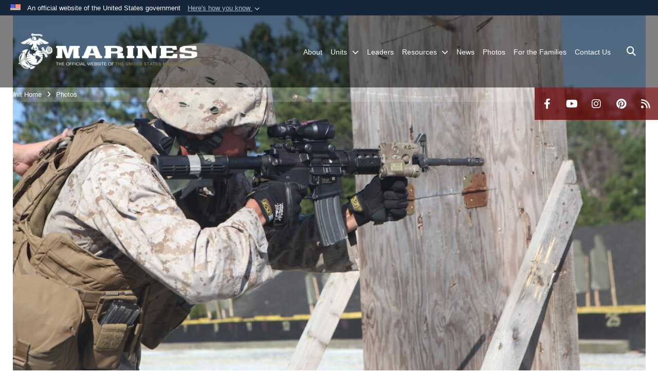

--- FILE ---
content_type: text/html; charset=utf-8
request_url: https://www.24thmeu.marines.mil/Photos/igphoto/26392/
body_size: 28868
content:
<!DOCTYPE html>
<html  lang="en-US">
<head id="Head"><meta content="text/html; charset=UTF-8" http-equiv="Content-Type" />
<meta name="REVISIT-AFTER" content="1 DAYS" />
<meta name="RATING" content="GENERAL" />
<meta name="RESOURCE-TYPE" content="DOCUMENT" />
<meta content="text/javascript" http-equiv="Content-Script-Type" />
<meta content="text/css" http-equiv="Content-Style-Type" />
<title>
	111007-M-RO494-035.JPG
</title><meta id="MetaDescription" name="description" content="A Marine with Headquarters and Service Company, 1st Battalion, 2nd Marine Regiment, currently attached to the 24th Marine Expeditionary Unit, takes part in the Special Operations Training Group’s Security Element Course Oct. 7 at Stone Bay’s..." /><meta id="MetaKeywords" name="keywords" content="photos, images, pictures" /><meta id="MetaRobots" name="robots" content="INDEX, FOLLOW" /><link href="/Resources/Shared/stylesheets/dnndefault/7.0.0/default.css?cdv=2978" type="text/css" rel="stylesheet"/><link href="/DesktopModules/PhotoDashboard/module.css?cdv=2978" type="text/css" rel="stylesheet"/><link href="/DesktopModules/ImageGallery/module.css?cdv=2978" type="text/css" rel="stylesheet"/><link href="/DesktopModules/PhotoDashboard/Layouts/HeroPane/template.css?cdv=2978" type="text/css" rel="stylesheet"/><link href="/desktopmodules/ImageGallery/Templates/MarineMIL3/template.css?cdv=2978" type="text/css" rel="stylesheet"/><link href="/Portals/_default/skins/marinestheme/skin.css?cdv=2978" type="text/css" rel="stylesheet"/><link href="/Portals/6/portal.css?cdv=2978" type="text/css" rel="stylesheet"/><link href="/DesktopModules/SharedLibrary/ValidatedPlugins/aos/aos.css?cdv=2978" type="text/css" rel="stylesheet"/><link href="/Desktopmodules/SharedLibrary/Plugins/Skin/SkipNav/css/skipnav.css?cdv=2978" type="text/css" rel="stylesheet"/><link href="/Desktopmodules/SharedLibrary/Plugins/spectrum/spectrum.css?cdv=2978" type="text/css" rel="stylesheet"/><link href="/DesktopModules/ImageGallery/UI/ig-ui-custom.min.css?cdv=2978" type="text/css" rel="stylesheet"/><link href="/Desktopmodules/SharedLibrary/ValidatedPlugins/font-awesome6/css/all.min.css?cdv=2978" type="text/css" rel="stylesheet"/><link href="/Desktopmodules/SharedLibrary/ValidatedPlugins/font-awesome6/css/v4-shims.min.css?cdv=2978" type="text/css" rel="stylesheet"/><script src="/Resources/libraries/jQuery/03_07_01/jquery.js?cdv=2978" type="text/javascript"></script><script src="/Resources/libraries/jQuery-Migrate/03_04_01/jquery-migrate.js?cdv=2978" type="text/javascript"></script><script src="/Resources/libraries/jQuery-UI/01_13_03/jquery-ui.min.js?cdv=2978" type="text/javascript"></script><meta content="https://media.defense.gov/2011/Oct/21/26392/1088/820/0/111021-M-0000B-002.jpg" name="og:image" property="og:image" /><meta name='host' content='DMA Public Web' /><meta name='contact' content='dma.WebSD@mail.mil' /><link rel="stylesheet" type="text/css" href="/DesktopModules/SharedLibrary/Controls/Banner/CSS/usa-banner.css" /><script  src="/Desktopmodules/SharedLibrary/Plugins/GoogleAnalytics/Universal-Federated-Analytics-8.7.js?agency=DOD&subagency=USMC&sitetopic=dma.web&dclink=true"  id="_fed_an_ua_tag" ></script><meta name="viewport" content="width=device-width, initial-scale=1, shrink-to-fit=no" /><meta name="viewport" content="width=device-width, initial-scale=1, shrink-to-fit=no" /><meta name="viewport" content="width=device-width, initial-scale=1, shrink-to-fit=no" /></head>
<body id="Body">

    <form method="post" action="/Photos/igphoto/26392/" id="Form" enctype="multipart/form-data">
<div class="aspNetHidden">
<input type="hidden" name="__EVENTTARGET" id="__EVENTTARGET" value="" />
<input type="hidden" name="__EVENTARGUMENT" id="__EVENTARGUMENT" value="" />
<input type="hidden" name="__VIEWSTATE" id="__VIEWSTATE" value="DX2ukiF5GafYj048QqNrxk1N7lwLul3iugZ9XYNLW9+uVJkAfEX8RVPi2BD6trCPdKL5hwfrkMY5nYk/vLEV64jxWotBpKt6/bc0JB+JDvfwdCVQOacMql4XmVMTq89Ow4n9yDc914xM7br4l6ImPk+LcGYsGzTPPVcTuFI3Pw1mJ0sr1W/31lz2qmhnSetq2dfM9kFCdJhGuh0mOFKpookQKrib13hFa/SUHhVig58rEqe9M/HhnChT46MVtQmEuFPBrGwFTOARUWLQ3mifDxnMTAJuxVtVLMFoAwSvfamDcnDn/1guau0hsMeZszdPf1H9C7XDI45or8bPhei1gnELFRvKXn0tpLWDKzeZ32gFconRsILd9kbbzV8FmU4aD5FjLz7Xz3HZ12G/IAgRqUp0C1xpxP/PA9hlTj93p201jkwyW00nkpa11747mC36Q4UeNqaR3chb+Hua+ZVye9sB9aG++qGfaU+IweyL45BtDNFL4jybN8u5shQfvDjBtmzYyy3GZ9GNViNO8TXMrmHu8Ds18GJk4jP2+iCbpKs5yduh1eLvzaNkPmppdOq9XrMJ4FwBaJbTxkrAt1GmHD8SSVT2bbbE31y/StJyZTuvi9glTpmnpktUzkllPsTdA7IQEizy7aJaDRIzeNzowiFiE/ZzTDmt5VWvV/[base64]/o+4758WBsD8IRsYEe9lSA9KOxJsxtqetAyyEBt9usZDt1dikK1TvK3zvDNmUjENPXt7zSWFWYXE7YGNv1KLoRr19TWU1PWgalzsgtDG39juPiGANvAdz8eIY0E3y2VHqexj5cUXq9SOgj6tFw94GyzQ2qRgkgsXHWQrAjXro5/JXzgc1zQW8v2FtOwQvz5w8h/9o54uvuyOefndwXkQ/U4ulK8fwauiGMgehI9nTDXWad/5HvvvZggajcTf5yE4RpQeeaOV7SWW1JfXrFqWndAP4fnmwqJs7QzCBtuvagm7iUczuc9JQ1O3OQzOV6OPHiPCsBZlBkzK3TOyumSwgDc2Vb8k84aeQnjG3xfKl/0kJ2YrQ8HNhWDrQy6QQwXWUhxN+SRfkBW4VT78sMI8zwbk2Tsoi9mYo5Nb55+jxocX54pfGSN9CI6Qa9oVFKjpuf8Bgu7fq2UQQ+uUU+XxkTTESiR2RrKmHn10fPLQFGMXnKsRQ7U0j3C8ZCc/Xe4zkpHHbF+JB+kBLIRMn39TVxpO6/Cly4Qe0i74X9/HFemgiigC3d2WqUatn39PE0bohIuzMeHMcoy6+ea/jjucQZca+Q6gB6zHnsreT4t31XmrD0t9aEEgsnFvNETKpmTTZ4pv1N84qPMNOVhnGpBvWnmZGQ+wQDK2DcLeWEEXMd9RpicAgAoF/[base64]/YVDHoyoWMc5AiYSUi+mqWNr+df7m6wA5xOhICicqF0+IkGuUEdAd5HJn5IdG/B6PpjRdr2V+fDpUYipFa7i5JBa2p5I2rv9biheCsdGOX7zu7ZN9CT/3mG4jUNfFc3CwyoepGj8s0/7oYtfPUmJCAbTLQ4OboDnlkHp3HXaMilCumLd+GNZG7wSvqHb0mbv7vtDn2vBmb1X+HyceBHj2OZkcMI5YUNnHOJoJ/g6WKF9/f8srel8agso1dLfIJ2439Pj1vGKO6Uu9AIhm5td6K1KbfX4qOlcYXmogVL23bLhOwxF9927BvYZ6han+kiScDLZv/Lg4RnQf6Jd41XWavW9aRd3yHt32MnMPx7g5vAzKXPnQspjLxuQwAO3P3cXgZAMbKPgR/[base64]/rO71P0bTjVjSn/gImow3cdeZK1pkweA/ASQ5yVr0ptVpcmlEh4gmkAqqlGPUjxlz6RM1SeSRdjj4MjEZZI+88KgO88c1RHl7laizq7G5ml5TL/rL4y+S2qlPu9BYyjNmPCqyKFmlnB8eEr1M+n5w4E9ceQtaqflIhLqLp3acR0J5UMvBj2TGhs7B8Wj/ksnirskZkNXNJEtL/TuMc+goR6IV+zACGE4usBQkGoiMHF6nJz2bsabK8oxEGs02xfMhn70gTiHgdR1biS9g4YoV0Llz3MnhhToCGfEnlfdToQH9tPUDkmk204MEQJoEo+6NiiQk0Wg/H5XTgXQ/j4A4kKP9lM8QfPDuVoxIzi6PvDEFG7iWWh5e+fLcqjamXeZa5OtUeb+gOf/RAH8sAZ/OxP3wzCM6znwcu1IFxXsGev5aR96U2ZaPlWSB0GfEo4SYJQrzIJjjBCohii79/Cm+4qVRu2rfWMcGY4CF8WWqBhe+gExgMx/H2MJTHhSYhJTs5vYwhnnQkmAj6tF1shWVRCPy7UXw26crhiMh+QRbdRehiV5njWQa1/Cqkc3m7ybq1/Jgs8VEPqbiQhA24GwLoFaitf/kIwtmSuwtWAC41NMCQWmVcAOb+ECnv7liuyQgfT3FSo+YNPo/fAzeL4rKccYQjuttQxfQSMzlCwObdxTY29C6VFFQ0UGjn3aHJJkeosvkLoIg/Li13daFzEJi0P4zd7ZUIryQ8Uea7Lhczsl9eQFohIiwSvap9ql2am4DNa+hw8BP9h09FoJas85tLmlJzIIO2tr56kQqvU6jDzkOjDVijZ5x0tTJVsa91dBuGI2hMvrIb6o7SGyR3Ql6DeBm2lIgU+z+XTCRTjlKUpAT4VdQm5PQiThu98AlgLvGk/Vb5hlhEbXgh7g8wzJGzKa4fIul6syJFGAkIm0ec6rX+3Y+iSnsYO36BvmJ/gGtXiPnBNayExnRKIdT1Lw13a/reUQerNu7wMSt1UIJ9pswMQA3P9fxVjf2PPxn0DjFW1AjuZV3KF+mFEgJgZIt51lF90kEyFm88v+WEAac4POtoZBKXMqEfRfrUhh+8bZaNBd+jCvTt3tEGg/vqrTrihFp3IVjS70y8ScV6VKezPtAo09xA3GRcGwnnxZp84KNK3+T7tGjpAJbiGBDbSgwwrv0/zdlBlNovz88BXpWPiFCDBGwx/ieIyuizyuyDXWTwcmQE0OidiPKC7W+qnCrl4bvMorB5Yhg8t9FrDJGIULOG7HXbuY4ns95za15WKEz5HLwpTYqpi4dXWMhBQP1vlUZ7BRSvMzau7qYgQLZxpnnj9hooI+IBfN//iLP4dZI1CERfijzb2jBwqwjf+B09eM/jpg+JJOqqHwTl0mvj/Rr8DNZcArXFDwCLYx20GGvBMIdSz4Kokys3bpptUuYObQiTwrMIdnNa8GAt1ajFKwvMZ8LXwz7nfO7M0wntttN2LHK8qdXVj9fZNhz6eKEpdpeR10qJVJyrbIBzKBoS0kbuSK+xpZXG2Hh6GF7LpsAksjyS+uMHxDT++R/6sVjXlMZYQsK++wFfl+cQ04MISvm1QSOf3sv9FfpAdFiTSkCj7o/FXrC+7T6PQNPS8GbFXwQKweeTbHB14joTPxmvvQJYVvd4flB3VNgXkLCW0OcrEniJw6yASt9GhWp6VhYnX0j18rw36TWR1Ixin4Xgw8fbSPx/VK3fGYI0SCv002wWsPJxU66FCSu5DnpxJsRCAUWvs/fIVYFYHqk/z9qaO6MpW+P6wGSblU0luUU+TfRgQZmfoz+HET9WIRoQAF71eeKdUwCactUyD+UItY8F9zIm+eJVxRlHoJB7LKLuMq9uF4jRcW/AqRxIwNS2kSBm9Phi+IgqW5W1yjqy3C8bQYr4WvizLT+cwMK6YnJGvh2mubxvwuaoxrNGyCXuGfSQJmF7fF18mSLfWSU88hTtLue8nC+RugH6MJrdnaTPVwaX50F6lfkkhW/Dsalgfya6E/m9sDHVbrAsgwXzGyaUvKj19BCS0f36fxcmq1eNYPw79lvqrX8gd73XpugIOcmRFQoAnd8xqgka0RcN7Z44sQK5fSWpmxlBe0hijmocMQBahU16/k2Ln5y+B27CMeYgcE5NNBaDLIM30dMEvyhJuBIFSNtl47MWR2eD1BY7SN5ILyVz7eiCgU2lnJP5SDi9BKS33MZNSZHh0kpYpY3syTasf03IqtB+QF0s6Lny8V0seOJNyCgpEyFIJwrBxZqsZoW1HUHuiQ3UpVokOk+TiDlrup0Oipz0UV/1VHosxuaQN1wi7zioIATNNDIYMgJc5gVAQGscI87PSjMF5ELqY0ZZeVYs2fRxKMGHGaw9RaOeOiPqsJ+Zde0kpKK3MOdOLAI9Q9n8AENCow5yrPPWTbAa5HZlrr6GZKxP9MV1ShuHUFfIzmdpz4rEHGH3JcxzNot/atV5Tvjg/eEVnt5rJu51im0sBwGCfYdxiKE9r4jsxdW6x6F5tk6M2Pwew7MSCnboWzQN0Vco7nmPNQt+uhXmNWLA9kd4UkRz31QCVVRYPU+nvl/FU8LsIYQaG0fbmjMZ0jwgEf6xZQq6j179pYj42QKzYNhn3CMqkSseVhPgcsYCriG4qD75XCmvNmRELmG1IV/2/NPtX7DUls6xJY5i+JLZQgoswPnkST3PmLrKt3+5wiEGJFrj4QDzzBRpCPeNf1I1hzBjXJd1y0ECK5uj0DdQ0tIY3cNH9uLHyJP6mNxIdVlJxgPEKZspG9iXNa/tVgEv3GWrFAfhb6Rdg6tBJI7nqr8feVTeVgc5r9c24jZWS7FzO0d3pcm9nrXuRUd9vJys9IIHmk52SLz0t6B0DT5tA0jqA/kYX61L4xyNQczM7ZXomEEcBlo8GgFMWEyQ7Ak+2yU/q2I4S0hTlGNdvp4mUVc0NtVZB8Pe+pq7c6DvdTWI4uWCxbHdQlWGv/yhXqah4t0o8CATStd4ok5eNeMgndgi6k31ei7AwsGPA+Xq616PAKZpgp3SWgr7bBzLlmHkXpDBaNnU6prB7VVg+ygK2M2VGAdjVeaLcHJ2n/2uS4zw7QZDoelUY0sbwjbqvObwKBZrhG7Efgno5lci9FDWMOEJ0PNDNCZZ+SbEeg6JKMIw24DLj6UaNkzVhvGXkOeLci/XgzVHQ8YytASltOIhHvkpIcJIy59S+iBX/ZA1Yo3ipcdoDxi7hvRMTXuKhnz8Qbw0ewBZqrYuRFNPFdgoXs6JKCtSjENBaaSN08/3q2FPR+VuhgWcg2de1w4SYgYY5D1MlTlZ1zPxt5ffnNfD4FcHc1ebMnBDRwqp6TlAbZE/JRHVnS0/prdjLqzwqsrpdlTQfjCP/g+v/3uBzpKn3Aold3nKlcT9Pgklz5HIDIkMaTjmOK9f0RMJX47RyPTU+S85QJ1gJy7uV67WfkhvKLFMpaatQvHN+yQi1sDlQG41RqfI5+xZn4d54Y7hITsX3XRG7Gf3NKKvxFhUGxTKnncTSO8vHCS6pf/kStOe9FM4/rYVj7F7QHXDmH+uVzncx7jsgSwAWIRBPMr8WNvl948kHgThg7/lOUrTGABA/vMeRgGhdLNIFM83sjztafn1X7NZUDg8HQXZgKQqPBrPm061NdXveUoBxpQPAL18dkcVUrZIpdnDCBIX9Yw8/2SqtAU1aUth2lf6oCv4P9I5N9R9wxdI/1xzekCB7eKOadXPR5dw5/lkQMjSDFHDnvHal0MB5++G9SxEDebF3XVzDlQW/rOvisaXwZP2H6E11pEFAZX23pivsOXF92o5mfCqZfDEb/[base64]/TPepYjMcCTG90x0NiRVILN+lgXnOw9VGwCb7APLJNiMNVBeuwBdTqDNepzLpjya62RNVAk5Ntl72arFodzitLjVbqrTUYpU4/K38RJq2MrsUSjdUatF6BSz8lxJSjcRbGHnqCQ3LUgn+3oDnWWtufILVnmna0gB0CSTSU4jWa6Z6peS1Vl234gvNzOEjr55h18UVholeq0Dlc/m3OQ5xe97XBHJ0dlIm8PaVDuZA26umKMHyBl2c7OS7hLAe9j2fflbbLyyYjLrbre5j6qKZs0zf4o08qEpKmdCY2F19E9ZFVLvX2yjbbjgmVHcubiUvPT4ODgLEIqyVaL/3dTBTH/vlho/YHQ2sjIYYuRnic7uxQoM6bKIIgGJGbzDYMUieQZVlplYl317kjwVe6j5fGATzsumWAJtA9bePsm0eXh2jNmHrIoA+Kdmo29WGXqLMZ/mL/GXiAqV6YvjqM0vqARt5Nualw/F4zS81xJ/JqGq5YjyUVuOM3IUDc/0PsAy5OIH2F1oTHd8wWdNByQmyAxaPIeKh0/m9AAj68ol0YFvNprxOn+sxCoNV8fb4bsQ1VcsG4KvD0GEnCWiWastsqZ40KGEjXjnCiIKcBYbpkAy91SNkS9u2Sgiyi8gEeqr7A1aa2QpiXFIwRkoot2ML/Yqysq/a8tZLWDar5CHwLMqYFcEz2wjpxlfqNJYyu2wZfs23kkiXyFn/ksrVxq8LAJLs1zoAU0EY7rkDuAWQSOQI/cQyiNqm4hXATSn1fkrwLuIsp0TExvxUBmz0fUGmb0AHjBU4GBBwlZmVhZpJwD/nuafP1YDw8xxgKg1R3rR5dTW4SYpdRkp4v25xpLaWgPhtNEh84IR5MCb1ofZwI3BegRcObRlz7apIfJZO1qwCbhpKyI6Z2DCvjCjknarZnIsnas4A5MVnurS5HEhURdSBLUiqUwmPLWasn4p/oL0hlYejz75/E7z743z/KUmczVN2JRtgm7dDuPb9DKLPFU4fpEIoi5FdXyQL9nYrmSgxUHoP8XEurolz/n6ox0rEnq1xu81n53ZAtcdxkd9myKDs7ilpgKUwUei/S8MMQr6m0xud05FhOoSE8nDWTuz5oKRy2vNnznC8mmyVNjTvruckwQdBJYZ6CFy8xRDjhh8AZ5gb1NEXbPVDtgl7HCqMHaL28mQuo69D+KXeg3Q/+bi5l6LaJX1sNK8NGOlCS6lePqBXhQtBob7hBi7aGYchF6LY/nS9CvZjHxOEv8Sk6Z2FnvCSsfhnuvm3kx9uoeUXiqztHWIdR+vWdiHFADaXsBTDtmKX18vO5KJTcANaGKwic8/wcs2KUkQWtHSLztuEpK4xX+NvC862ybKy73SPgPSSIXdPUdzCqdBMoxq4uLcQuI6zMB8O1hVWojp6W4dk77Yr09GBWJeir9gUsyTgFPCRtoTUstWS75mYbkZTftTCzD4DCWwTBWB2PBILjN+OL4uIzdxANv9rqjsaZExwt0khqFRw8YGNn/nJDXe24F+pJVFORwQRhQppSaniwBnBGCGytNIk0Wd3H8ybbpEUT4w4hMrz+l/t7852M5ssiDpa7Lv5KLKaqWaV2PzWe5xpE2XJ35gPbgR4eW5F3+vNIdJ+jzwgb2E1fc6XHd10OuaclTOqWO75H8NlzVbaa6HgmJioLMPEcJDU4l+rq98lqsPzjC1qCbiLGKpLPQFH+pvpsXknj+owR5/WXoT+AdVrKFaEIFddGESbzPkWeKJHid0HV9ulpvSgSOZJJ7pv3LfbWG+hM/tdmeWjM4y9EL+TpEpLh727dmFjFldrJ6ITqh0Vccm2HyNjQhqAxzwKSw4xCIP2zgGp3LG851XYwWjBnwkcUDvyacQoEuqJrx20zJlu7NS9WE1CskAlz9EghOsDLNH/IcJWqGAaoeR4bXfBUGSkA064ZOavceB6B9qt8ifyTN2oquCb+4SU26B7+fPTcbX/FshaBuQzIyCpJBfImFDO0s9xboFzAXhPcxh7dih14uYzMsvoIE3TaTY0g7zTnUppdM27Yi79UxUaSh34LzCn/[base64]/12pnAC5XLrUxUziGucQJzF076HKKuI/ZgmZjaWBsxBd52KkI+f5VfZx+Hm10DlaeajgOQ5RLTyO8+bbM8UgPFxaL4mlJjWvfqvVqKjMbKnuC8kDNs0nhiGLcAuWehsKGWPtf4pqLfGc86GKaZ/7ne8FEQh02sttMnnGX6EXrDAH6TF8Cf4gN9NeBZ/1bZT0dqUUfvJZ/nsauyXzTGqJEOexb+pEgIheLHkbUa5fxippt5lPgZngNn0TX28VTNLV2Zaub6tCRRIvzKoW7Kw1Z9TvXSIjGsQOaRPhqON1IX46izwRQ5Mx2/W9GxBDGXuwKd85lqQT+r+Zzt90rdY5B4coTEjChJ0sCXSmgC+9+v/1yi+hFvr5a1zndBoyrgbgQVAm/kP3+2nLnaTq9Bz5T2Q+Py2CLkxoMzN5lf1bUlK1btuKNvGF8vo2nd3dcSCaWrqemeG/ojTxYykBctVXtu2fDUPDizorudv1V/m5zcQefpKnOnmvTqSpwDDNhTIMMimgN4jcHcste+pdy68D1hU8kXVzvbR/kJNeo0mud92v8Qq++kn9mLpflOFZDScjzDtAkP6qAGC40x3uWddBr8864nVLHNATecgqVVXBOoXOGKt7DjNyEjFOYJbTVTlNRgVBdX3fSPi/bb9ljzxnG1COoi7T8h5zdy5hpfOm64hDjSIsYPgwLegAQ1w/aJTPfY0LeHqQQNu17Ppyvb9BgKP2WhA/U/7vdWKW4HKli8sGCJfpmorHjc6ORMku/ttEoHs96JVmtbsxL6XAsGL7zh5Yn5vYCALP6PJKRsOzjDqIqGCdOzyR1zRkYlfv6PHmeW0BM97H52KPRr/dZufQaWcxtQ5Y5fV4Ad/ckve3guat4SW9deHZs5ddds4gu7uo8euZVIy1qVs8Ff+D+P8jRVWsOjq0gUWSDgNWG4PtKmGEUmevjXGK9NxtyOuS24bsS/ffujhpZz12Gvi94gP6TOqqRqrPEqoyBFem7Ez07P/KcO3fisDsGIxYFmv7pVQTZfd8U1LLuFzvJ8ySLx4hg67htKPeE2X7RYNx9qOAeTURjdZRwutEK+WxEcfhMN6DlleR43r/2Qg4rxXei8Q9rHKUU3rq1RGhCXF5YdJhtVr6RC7T6nyzLtFfcKQYp/XNHx1lEN/c+weIVtXKQwgiFs8pbr4holBiYp5+m6q072Cbygt3yACsZYhzxaqz7YAoV/3qVYAgmEOkNp/EBNjFH7wLBo3XVmfz+xy0IN12HsP40KY1zksBH8jBbZZq601eiEyNrfFsm677YWt/I/vVgGkjsFTnRLTHWA8iTAbPOIvVb+NYK/KeKd9hjEG2jEu2NTZWE/GN55iYKoo0WqTv+q48wECnnk4wsWds8wfMgwwL4LgHR4Z6/zRk/vEFF3/W3ycunpo3qOVTmGVTxlqELp9mb2Sxr9b0Bn/[base64]/BjpLYu/nhgWxeMrJOpRXYMZAF0UfWG/2wozJa5vQy7QXlY87lqK6VtpwUkx/ZpkXQwjjoTnyXIM4siYGjuLXg5FxAGCtOofAbQegJSCj5fedSvEui/Z/CgjUwqpcnbezbhteQg//E7FVXNbw+bxJIOX8BkufdqEO2EW9fnBAur78H4b8tq0gYTMKvpV22S97YDEN7Kviyqb/veCYncd0tvmj30v1EssTFAPeAz6gyX+/[base64]/b6AnYXazVuBIgLlZEipv9SrJI2ZwHiZtKoXsGQ3d3jYKUAprVFj7rCQxBnBjlODC6XYfwPjG6Y5KhhXXTLrlOQtBYjmuR2S/K5lTeh/YP4S5jbyk0s45EOnx2KY57APuv9AIW4tDT2f4KqkRTWRM96PN86jU3mH/nM7GzublAo4+f053gMHkvXxwC77b5/2i4+NVEtFL7AjNpIv7es7kUExtG299AGN0DniEcQM2OzonqnCQoQPErlQ9+0/+8gR/poWkB3aObDkj7XReJsj5XbRqgPb8qxO7IxFTq3QqwAHH2v1U1WBg3ai3f4AuKdkhCk90gca8ww8ZmKUuTGQFRs4yrgO0qpCSaGdHK4XkDH/orbik8PO0zehQRvPz3xioh8RhGIpk9q1odTPTRDt9MCRBO58JHii45wIEMFeTPeQElFxH51zinNjndEGOVUERPLCPNjY+yL+OvL1QeDpABmuOluxmmeSBmY7F0/Dp6aP9GV43rTsEgFisU4Ex+I4H7N8jOG8lQh1NtyLwQX8sZWC9ip7VMVQDzSmN9TzWEmHjNX9EaE9f1sV9Tt8V+cuhk4yQ7sUZ/VocBNTr835rrgB9A2J6+ndXLdcDEOmNiOKMnmwnWOAzO6iVVpaYsIZt0RhLQezE9+13L0a09YWoSygaPxAo66QUrd5bE4oandGAvWU6rBNvifmt9dSQmswHhq2nnnRydPXYx6KDWDNhsmBcE3VKdmkhB3UFEKuFC8otcKXl2WDQeIpvHr1ZRgV+q/8FCQIiMpcdJlo+l4PG4A2znHEsuRd+jZXFNOevzXE0siLRyOP1gXOq0g/KgKBmpUu6EPu4eWqRdQXd/A20ASpI9Th9Oy51jeA0yxAoh39fTj+cebnUweTPg+b+aLMG7p2J7sF1Uc+R6VaSCzHuv1lNd4hUzADFwKT4kByn9RG3URCR/XrcST0zv7uYwamJd+TUXvriKI+aUGj1956JipaGVksT/IxDKH914yBO7jc8KppFxu6stHviS9sJNZt7vpJgOqudaawEz5aRr0U3LBy5Pxagj7OI1lDyM0psuvhQph+o5liTIrPWVCFfnld8/h6RNpXmuuxfoUuPqeWLmdha/uqizoDJRzZIaUt/kzLgqE4ckudznviphR6XLsBLajuWxZJ8cOCnyC4cXLuud6px71XKT66I1h5ow7AY377rs3lx7EPVpkDlPH2bV8Qei2ezl1E7wF6m3saTZcbe4JOYGwPor1YXrxQY/qYSpNTwlI2Ixr3XVG9CNZYIIuU2814GeeO9tJg8xKhcSB3dfrTmrcg8KypLGwd35edrO+nW/FN0tT6+bv1eqtt7JqBlVygyuO4V7LXdm+gVVp1N1tH2wFiM9g1WiUNEUlnXtzf2AWpLhs8PpcSTrEtZ1JWBGygMop8V0X9MVaOdbOnMniYjcuRsCZDRXs2oumnKPmZU3lvusPt8ELO7Di9+Esb9BalOAjDEcbcXbZUBCta/dyv14DBbvBHNUK/e6LjY6ZSoFGadOsgDEDHNXCbE70B6aobKl3iWkut8e3ClxFA+afEaUKjKpIK1OqpIAYdad7BD0mr95G8kNvHf11vksF7uplxhZnZscaQ5YuWyndvauGlXR1VIHgNmFFtrRjg1geCx4BjAXS4pR12+dFof7BF7Qgkyb6bA+Om1j/m1izQK4/i7mGTO2uwE969YU5WWfxa20sQC8VrvKjj9GW6jT2oZEQdlPxjFr6VvrUA+9NaDk5mpttoVzfaKWsDPKPunt8yD7x5zHGArdfBNBCleDCejIUE46DfbYHlmoh9mz/j1UJVHnlaVRIimtduEzwiAd6dZ2lOS8V/sLkmcH2yjTIQHvHfQu1SPnRxL4TnLPqCyiExMa7k0cNtiGwg3VTiSseDFvlAnDdJWgtGizbHo/ewcakC29Jki9sClnfWo3Av2wo7zal/8822LJ8OWOmzKZ3xvd0PMsIPuglAJm6KOaTCYdR62Ajf6ca9lACdeiYhZm+wT18h5kbf8tjAMhzbmP/J1WYDdOx66iJj94YAqi30+PIWobdloloKvYJnPNxGThFS5jmh22XNwTTvztw3sKzfQ5w30UzMSbtAycaAwTo0rH7voN29izj61T/dxAngxGnMWLiLnF3ntVY21/CGxvuQ2J+A+QSk3QX+E04d8S04pJkaG1XbGb7R1KVKddiqeKhF7RxnD3JjXuAucpZXxxmrp+Is3hAfw3rfDjd0EzlNB3/Qd5DmTIch6aB2Yu7zVWrNtbbs8enkVYj5SazynDodqnlHoCxmOkAkB8Qk4VduZt2gzAPcdDPpYB6awHS4T+CEGKCCF2JODzVgz0visOunkw6yqdD+Me3i/m8nsJrC6L6sBlNpWuI0mIZK17WdkY4G1j9u1SfnNddSgo05zTjdpxyiWpcbB10pK3bt+x5aOdtJrxoX3Wy7s2iEMskIzoudfz+SDpztMQc73AnQkxh/eoe5KDcArxjoCX3V2TkC1xCKeJ3mxNTiWlbIyGMRkYRgQZ02W7257G2pzrW0bMQyudqNp5F5ZwDocW+SQKOK/BDEsOin/IxByRe+daCQ73eXjYLlzoOpKB2Qz1BZgwd24NUQoA/2IEli/pOFRJDfluySiU1H7579M3AMLohx37zgCQywG0lD57i07IkkeRs5Lx/+Dq0cUD9RJrDQPpuj3JHU6fK1ioHf5clnvvqzUYK1Cu/G7UC7AcmhlxgPJY9Uf6tcT5IrL3iDN0YjuMMVBPjhrwCTbrOudgJYJ4UGYsrWn6wDyQZ2z8wKldq0b+Yyl1IJbEicJAHj7dEobYgTtEI5TUR0crd2dZStl7NFo3zutWAM8iIgE1fuPfbEU9+yr4PeOAatbuS6RZWoaOUuAZ1jyaRHENjPKT7D/6pLhRXqLuLF2Dtiy+97ED/ruBhdY0+SSxwjK2HGsISdPyRFCN5z15CwGmne3zeB6f8ogjdJAPiJsUZYyjUuMm5DjGfPLuYopgJRyctzUqaNHpVOLy8hwOLNmGV1c8ZUOW2pz9HYLZZl/JPJYDw7iEGm63flGM5bC+iaMeDTmo80eAOZZNyTP/hxwQhzR7mqkPFw3toSq+RaTpMA7iOL1GxBQMlI1qn0wwoeodo50jdTJTBrSYoF83yTaXhim/FBUT2QM0UQRO3GIAj5QQQRO/lK8D8qYtX5PyG9z5Mc2CiT8E4HPxjeTEx8hOLmdtUZUE+DV38AhikdntHpduEjJx/dibm2IlqIX72o6LJkzY3VAxtAk/mAjZaWICH/DFVi7qGgRJdKwnotmsjxepehxAT5LI59UHUCm4OGt71yK19iDfutMjlFhRpYkOBZsE7T9fDF+e/2txVIJjF9d/73aCwwioB8dbPB7aJzMZxUvSNubGMwFbZAKmul6WhIs/QuYQCLBVO9C+54IfJcx/cOtArT1n0oQaBm6vSmubhx5AUHfmINYRic9ICQxrCnmtvwScVbcS7sc78kuOatL5xKGUVP0AFtvvwY3+n3KIqap/kDc8Qv/eb6I3nZ6PK+9rMglp6YDYlpiwbkWK7TNtulC7/smDlMc0uUw5J1jedbU0FJwJQG9T0XEXawGbYEAaOQk6NHTDkV60L4XhcHnOn+DPUiw6UJNb69svR5jLDMusRLI6FB5351tW5sejU1yY1xn1C/SNqKhVgBiYQT2EmRCib5F7iRXY70Avrv7E8CLVogj68shZ/zhoPyJsDjv97AVGkY//xxHPQQINhJznSdWSKkYnIgd2qYdnJTFMY0tiG9QwsqylBrYLBNExJAPESoZr2Ur9ad5qlyKWwZhcjaQrCKFMu++D64gT90kPAgxxHCKbgyY3aopWwnW72uES+4sZTxUcsk0vYFwZyZP+PQQmJEcH0v7SR7moemCe5NMLIiYZaPl5csascsfe2WCljDCguKVOY/pPVDjlhfoOx6RL7uahm8ZL9FZMPJon3C5ro3UYDhEUg8zPTYk1PLJ8Nj6AREPA5wynmBBczjzkPZo+1xu2VBdWM75WnKJuY/T8y2yVuCj7YqtcPFWAfbkFjVB4kg3RdbGNvT+5p72Rzq62xjjsxzjHeu3QbrX+wq0sNqWJu/Z+GdcWrJXCLDIwkFIPQR8LNqU3upCm3B3SmH7zLllMHIaBHakm31rGMcQ8n2svMNX6dp/WBQGKu/QjdCABeNiIH8ugmCeU+a13uG+Od0pl6pt6bio9ymNo5it74w+27GxvSvB0YjoyokknZkFx4RIogZsAlcTOBjLx3PdlgSKO+mqmf/Eb22ZayG+TsH+aTP7nd0iWbj97YkwbKJuV1ZcArm3Zmg58j0xMpaFD5u2oFIXfN5QVO5SolWkbee4Ror+ctYsNuYCgd5HQHcmrkH0n6Dix4xGo6Pc4TD/gKv6BEABFRB6D0eaW9pRwxW1iPlQZ2E4XlCczH8LE9eSeMWTNQb2DYOt7mQ22KbPajgrk+SWbEwMYVosh11DEmLWrona5gEYvrQPdaEvfwpbsB8x5BzTSzVlOx45BT5eB2OC3Xb1At1nU3/LUzSfmtb0W3zftiDnRYe2dEP+caFOyZEIM6zjos2vtK5wiE/0gG3nazkG4/u5Qvuxw5fYw83IG83GzPG6X7Gmv1+jFKdFaAWYfZe48AmjihwWE7Vo/ABmiTdZp6blWEIyygYBVLBgWA4edmoswWSJgWQJzWVWsn4bA3WK5/2iKktvykc6JRsmCyOrBHu/a0MmrXYrUUY0insw03R3i0lA9FW4ouaBZaZ2lNvuxMpJ0p7frsQpo3nAubbWiTzaCX5yNCZbv7t7WsNsq/ywI9QhhUSsQYULGpt0L4ndRKTqxMHaIC08oQFfN8xJ60XjsuKVIHMomcYvhtm5QCjCuYxL4I2ChEy85yJSz9qR9f53zU6WJ0/9fTDjM+wLEYYdqJTl8neJNq1IUy09JQ0xw5SqFg3Z7z6SYBTU2qiHJV+LEWpaYQZ/qXfoYq7XKh0Pk5/[base64]/ZWXtkjN3EhXXyHRv4BLhYcd7ohETMjJwRNyhG5SkyEVYdA13HD5yQE2kqlm0KOWEOWGy2VoY8nyYhyXy6osCtP4iBc6Z9TCDOdlAlApx6PtBL1XJ1OC/bxdFgVHQ6cdJyQBjz4DorXpc/upCHmiXN3CQGcJm3Eim1nJuoOyoQmZnKGXBhlPt908+c/B1SQQvg5zOO6gy/ai3V1ykV9xDBM670IqjX4wPsy8YLzMQ9SuftB9eRY2RUD7R8vWCCVEF1aHbp0qvTYcVMnXvoTWZLFTe8OpgZI87DdTaT0Hh91CMIMTKIM9z8dKsjXrExEIoxOg0l9K3VxpdIKl9Xvj7ChicV/h3buHRp8k+XpZb6aIKYcCrsa5M2ExHe/qHJZa1Da7i//vkZ4eGHI+CLvonAxoEWW0Zo5k6PW8UUmHCFbI6tuTQSack5R+b2IksOtrgCsI8Q9htZLIG+yw4EXT0ivMxDPeCsv9y1LyfuvfQJrqYkaGtmAxnBkz+ACU/txnMLFR3m+g7tkZGGeiz3K/gXw/tmdg8Cegkn8olKQ2WiP4EHVnbDHGVHjzi2nOIofHf7VxNARzMS+Borrgyt3HJNbmUluuNDed4MZAIdmZG2pfgxWeAL+187sb9rQ6bNyHoWaxqZ+BZExVo7kVjEB5PdeTqJSxL2VuRqhBylxRRrS1Y4hzQNZ8kwTWNxSWLudBvzUyVCq1aOz+pqb1lqoT/dE2jNdi8WF72My4BQ+bpPb0KZDeNW1wTga/+VDnK3YPfdTwsUXGNQqx2l0MTE5cbZ0sBKm3p22qtPLLHWgbV17JhDLMlSH3K+ZqB7G3ycgvqi1aNc7IiuK7CvQvhbnuqXPUJirR1Rape+mNcd43cMqnEJfjBC3kw3a0xd3lVEo3QCdsPbxSkFzgSNaWgubN4+uCWdKDT94GTPmMxRYSMqrJF5LxT1Jhz+/0HIZ0/gk1vdO3ma+cTMihy5k+IkaloN6JnbBynYeKW28GsnprAQTnVnFFGBicBio7vqD6ORPrc9yVq41S9+jgfFx8qIiEjnfkbiG9GDERQcpLX1hCxopZ9w1jtGx3fEE464KehMiDJaH0GHsQg1TxA5OASPUKVPPi1Mj/Qd+lQ4N7e9wXed6GUMXHdZlApdlFlvmvoDZL4BH2n9qhkHE22r+qW10ivZruZBzATLiR0KEsKNMeEx/XtzviknUl4c2enbSZ2l2gKmRDTIdKjhMftDCH8fosZ+F+ozWYw8ELyVwmg3knHk2RKJ0UBXtDMP9FkWMyf58Kue07R+l+J/5dWJXTfUrf7/wxQZigGW/LgpS3etYOjE9ByCEFNc6i7Q1h2+/WQYEkVcDcnVhTCfRxVPC/3+ThVcYF90+LMli0/Bbt45KabBRGH1gJ741OXWDSYb6DaTRsIqFtmgC4ib6luTvFVU8umfclUN89E1VvoWfKarl3VLJxxVPdr29/6VyyGpC7xu0SDVB3W8I9t7xnbE/[base64]/xnmGsNnUw19MHF9OT7pRYoqXx9H/TIocLR2rgmwyV7tKKmi/I/qh3ViZwFRSCHIbcgBnkjfNzHRleKfsncdsEDSDJDnRhZ0+Ltf1VorfD7R6qQiaEYGj+vb25tJjh7WNfwx9SxL+7QKLw/CnS5Z2vwxttzUB55GBj+AcYKRA6+ELejiCZ8uHtp8g8qfNpe8ptZcWOQc0BYSDbEyO9sHJNuAryC/V9HSGrG/7AjlnC0IVemFcmTu8aMUXRBHYqu+40UGi+emULyzGxN/R6+wf1GEH86ad7HUPcUBMusJ2TVUPk6zmHWG0VrgekfE5obLI/G18MfKyILFs4WZS6h+dd9e4OXHPntHMsiGKAyKfen/OA5TEnDgwiTBps3BpeIzTYi2EWyPObLSmEz/QuDE7/MqG+lNfOqEoeYqqjHU3dLV8/nbPldS2MPzYubGIcdW4yfjs6djXFLx2fcHakhnwwDWupaR1go+CA1Z8ASgV/jjz38DzIATi+WyfeOu1b+xB9EKWd6hp6YtjUPXzak5Qt6M/8ICtOmUqLiSFLyI2BmOPbayDG2VsbqN1+ev4LI69cYAQl+EMbQ1AOfQ8oji2fwNsywX/jKK7yGch/+jlC6XVPy9W6BnpjARUD3A1zuMj6lLGkUBeo09jrNK8CbGibh/aU8cJPBoRxA20F/+QfOTogwQXmSXFNFJAGzcabx+cbFX9i7MjsmVKRGh0E9CQwzVVg8tA5uWae6380+h0fS1rM/1WtH/DgCa5lYuoGo2/bnBmfL0LfoMltPpDlqvk/ksM2owhClLVV2FRAMGyjafNF5eJWsg7hw7ZrkgTw9tE/DuiA0Dipxb340jGyd92EP4rA77GdIYYUjkN9B/PwvssalK7Tdx0NMf1FAMAUbYt1WJfC6LPGqeTfgh8ARRLAHKb7j+wsv80aIXgmWQvjQ6p849Vd2iFrNiC/7/2f5zxCJLEXPZjDCVkEKAsgtpiQWdRRDPuyquRdSi44mbOo5HblsXNfipVfkB+dQG8CoAqFQeVo/wGM7d+BjApJMyMZQyLuD/wLPWPxSxPxwORDTLuyQvweLYInF7YH+ybVJMmCM/dOi9a9U1lch9SrxqlrKQjG7U4MypgISnmuANbTOoeQQI9PhBZn68SCe79DlflGiPz5xzWi6LcyPPcRxlrs0qz46+fOxp1ZaoxaBIltQBEAT2UZE/lYrlZam5lkZQWr1++GfU2KsbwFepxq6CuPSNZQNhRS3wmAx+v3Kp3Pmt/u+rR+GKANHaApmi3W84+TeVVoMDfOeBEOfAt2KlN4JaaV4idwZhkzYBF7ItU7xPeYdybtsUU14dbwyvYoji8+2mEWC22Lrqz9Qvta2WOtdPvRBMPmWSHLFYBv5XI0Xe/xFhcUIktnV5HbZ//oH4Wa3aAhNw+YoUbQSrC1iZl0k6cckgsAcYouqUu+YPJ/YS9ULFJgKpuiZ8trlYKscZugH/569IHv5J6NSv9AWjA1e0uJYhwR1SDhm390RctUab7hQ4P7nJoLVrCYnqx8K4Jo2dW0ZEbzUapLDfg8vydQQzhYB5tX67K0TwSi0jQSX0BRrj28ihyB93pev5AHeU590HSMuL4Ghrehmw+RBXtR6ZxCq+0cmFgJmr2WiJMtREKcoSSfNeTVw3/2MqcgOQ8EEf9zeR48SOjmjoU9gxMlKLBTpE0uuEitR6LrVPLDceAi64fGqp1cNMPB273b/PnA3SQqXAAXqniflUrBAgNUW2v7MjpaWOpKOogvmPoCtWYITmUNoM9jF+bVkpNRdrH/ZTSgDAaaMdQy7qYVO55rpGbwp7yfdgn5RcrSqwd3J7550Y7u9VtMGZa3/+CqlFsEp/PeKYVm1PcPCm0PHy/ZOdhdbpsS13TetM9j/q86EUdGUKskKukTR0/I3inW83a0w/c+8Wjb52KoHM7VkXrj2QLQgUSe4XO6NcmyvBGwe99smRe/JeQrHRMAjtMkHiTkFtHegeMzTonm44m6rFDl3EGghyZQTpkaiWI5bxDdIlBvrNPO+2UHXP2N3k8Vu9LfNE8zmPAVAdTikTc5b+Zgts2/OZO1jHtlGxZ3jQhnHjFDJWxyh8ZLr4R1Ih8F57IRfDSVdLn7x7YZuS4/cQnRPHrnYM4HksRzEPIM9Qh4nrVElQQ69nJC4NueQuT5hC3K70Ej1pX9k1/Kd0NzhfAQ1HxQ2cDysZ06zW97GCkQb8rBqg0+qWEyhIWSYLc9f3/dalwCrPn3Qf/rO6mMIC7adlPH1Jahs1uYkW1elLftrURZyzohDhrWIqIxcfOuynLs//dEOd8sQpfWR2CM7KgdZ3EjLH5hjXAdHxqV5VxYgBaft8E61/Lesxj9VobFGIpur1sHjabVXURfMIjAimUv+LrB9RiCvdiPTn0QpqlCNpjkwOE1UJHq3ZIsNhJKAIUvNpuBa/vN1JVgzBOsF9RSok6dr3Wi7WBEhFydNIR2kT5DzEhgAebffNVtXQravmJWS/fa0JuDri2FnHqDWFbyhWy+DW8VjYwnoed3ofbJdqyYO5QgWQUDKV2zxG0+l3q7i99ILKSwbSHNUWBhSWL93WY4w0u6miBQcNnE0hefOa0duczgGW7A3BrF/bggFWCh0J9l7TZmJC67qC/cH1ZCQ2+g5713Es3WspE2Tzu2Sf59Ty4SojMRAQvkYL+04GOptqecaQ+bgGjDOOkJxofu01hMmLzbyV9XRBkBKxZIRNS7pg3047L0kLMUdFPIzZK5tQcK2NyTsZS9tudkFTDSWjD2mU2jH7Wcv52/J7zGPRCH4xXxali9v/Zt4iB2aOrJGj8IvJXZTqBP8q8gJNueHvtldL+XWum3ur/fxBDjMuHxyGLj1kasjaw8zb1W7QCceZI97I6wgb+d7FC5WlEYS3TdXAivcxmI0f5c2rDVFBpC4oOqpHrVPAeCAnP53LCWR5grKdtUeQ9rE3RHtTUnAsk/[base64]/eQ64EXnuLYvL70b/vMVDzVDXFta2LmOdL505q0tQqCFTYy3dbqixxTtX+O63IMs+FJif95wSVXyGHsCFs1bz2kVF15FtXYrMP9m1acVeE+xhKANjftdhzH7jcbT+rCbt6N7aES55F9EetOcK2zHe5elOBsuUrDKOx6/sv/+JoEk17gQyOv31rUrqF9NQp9cSnuBedEw+MGYVD3FnpZ9jgAszBhEUR1PA2lzKMJTXURJQllgMznTxR4NzTKeR+dE7d8NRi11N9z5dRfSLyuzpIuvpRC" />
</div>

<script type="text/javascript">
//<![CDATA[
var theForm = document.forms['Form'];
if (!theForm) {
    theForm = document.Form;
}
function __doPostBack(eventTarget, eventArgument) {
    if (!theForm.onsubmit || (theForm.onsubmit() != false)) {
        theForm.__EVENTTARGET.value = eventTarget;
        theForm.__EVENTARGUMENT.value = eventArgument;
        theForm.submit();
    }
}
//]]>
</script>


<script src="/WebResource.axd?d=pynGkmcFUV3N8bfprbQS0jFfvdz-DA10GMlw9OUhsCgxZnctJegKa6BYomQ1&amp;t=638901627720898773" type="text/javascript"></script>


<script src="/ScriptResource.axd?d=NJmAwtEo3IpK2g7JTRSMmik34PbOy56rKmpCCY9c0IuBlnEbhhFae_kQJWt66DuEhw-Osce7G501JTW9OGWRnd0EbuOkbrWsRmtU11Nj_i0XQ9cGNYMzzkFB5birW0a-1aK-ZA2&amp;t=32e5dfca" type="text/javascript"></script>
<script src="/ScriptResource.axd?d=dwY9oWetJoJFOsZ7uv-AD6rnnw1gg45X0YCH7_dWw6-26XQltO1_5azbICY-_tq-M6RY9HEg67V8XgtLpPVUPl1Dn9p5QdJTkPAHetpXAJ7lKjHpBkd_x3tMAx_TdJCVFvjTnBv-7vOJGyRf0&amp;t=32e5dfca" type="text/javascript"></script>
<div class="aspNetHidden">

	<input type="hidden" name="__VIEWSTATEGENERATOR" id="__VIEWSTATEGENERATOR" value="CA0B0334" />
	<input type="hidden" name="__VIEWSTATEENCRYPTED" id="__VIEWSTATEENCRYPTED" value="" />
	<input type="hidden" name="__EVENTVALIDATION" id="__EVENTVALIDATION" value="pnWUQ4nNEvYMaZIAxp0Sd/M0jerJ1wxg1BeppmcvqPEeafqY3ohJl8CyAt9uocRrcj+xTrPl7ozWkvbVyY8DVdGoDSy6afVrOFbuBk2NqVgtA7eK" />
</div><script src="/Desktopmodules/SharedLibrary/Plugins/spectrum/spectrum.js?cdv=2978" type="text/javascript"></script><script src="/js/dnn.modalpopup.js?cdv=2978" type="text/javascript"></script><script src="/Portals/_default/skins/marinestheme/Resources/js/skin.build.js?cdv=2978" type="text/javascript"></script><script src="/js/dnncore.js?cdv=2978" type="text/javascript"></script><script src="/DesktopModules/SharedLibrary/ValidatedPlugins/aos/aos.js?cdv=2978" type="text/javascript"></script><script src="/DesktopModules/SharedLibrary/Plugins/jquery-fleximages/jquery.flex-images.min.js?cdv=2978" type="text/javascript"></script><script src="/DesktopModules/SharedLibrary/Plugins/jquery-inview/jquery.inview.min.js?cdv=2978" type="text/javascript"></script><script src="/Desktopmodules/SharedLibrary/Plugins/TouchSwipe/jquery.touchSwipe.min.js?cdv=2978" type="text/javascript"></script><script src="/Desktopmodules/SharedLibrary/Plugins/Mobile-Detect/mobile-detect.min.js?cdv=2978" type="text/javascript"></script><script src="/DesktopModules/SharedLibrary/Plugins/DynamicAnalytics/DynamicAnalytics.js?cdv=2978" type="text/javascript"></script><script src="/Desktopmodules/SharedLibrary/Plugins/Skin/js/common.js?cdv=2978" type="text/javascript"></script>
<script type="text/javascript">
//<![CDATA[
Sys.WebForms.PageRequestManager._initialize('ScriptManager', 'Form', [], [], [], 90, '');
//]]>
</script>

        
        
        
<script type="text/javascript">
$('#personaBar-iframe').load(function() {$('#personaBar-iframe').contents().find("head").append($("<style type='text/css'>.personabar .personabarLogo {}</style>")); });
</script>
<div id="dnn_ctl02_header_banner_container" class="header_banner_container">
    <span class="header_banner_inner">
        <div class="header_banner_flag">
            An official website of the United States government 
        <div class="header_banner_accordion" tabindex="0" role="button" aria-expanded="false"><u>Here's how you know 
        <span class="expand-more-container"><svg xmlns="http://www.w3.org/2000/svg" height="24" viewBox="0 0 24 24" width="24">
                <path d="M0 0h24v24H0z" fill="none" />
                <path class="expand-more" d="M16.59 8.59L12 13.17 7.41 8.59 6 10l6 6 6-6z" />
            </svg></span></u></div>
        </div>
        <div class="header_banner_panel" style="">
            <div class="header_banner_panel_item">
                <span class="header_banner_dotgov"></span>
                <div id="dnn_ctl02_bannerContentLeft" class="header_banner_content"><p class="banner-contentLeft-text"><strong> Official websites use .mil </strong></p>A <strong>.mil</strong> website belongs to an official U.S. Department of Defense organization in the United States.</div>
            </div>
            <div class="header_banner_panel_item https">
                <span class="header_banner_https"></span>
                <div id="dnn_ctl02_bannerContentRight" class="header_banner_content"><p class="banner-contentRight-text"><strong>Secure .mil websites use HTTPS</strong></p><div> A <strong>lock (<span class='header_banner_icon_lock'><svg xmlns = 'http://www.w3.org/2000/svg' width='52' height='64' viewBox='0 0 52 64'><title>lock </title><path class='icon_lock' fill-rule='evenodd' d='M26 0c10.493 0 19 8.507 19 19v9h3a4 4 0 0 1 4 4v28a4 4 0 0 1-4 4H4a4 4 0 0 1-4-4V32a4 4 0 0 1 4-4h3v-9C7 8.507 15.507 0 26 0zm0 8c-5.979 0-10.843 4.77-10.996 10.712L15 19v9h22v-9c0-6.075-4.925-11-11-11z' /> </svg></span>)</strong> or <strong> https://</strong> means you’ve safely connected to the .mil website. Share sensitive information only on official, secure websites.</div></div>
            </div>

        </div>
    </span>
</div><style> .header_banner_container{ background-color: #15263b; color: #FFF; } .icon_lock { fill: #FFF;} .header_banner_container .header_banner_content .banner-contentLeft-text, .header_banner_container .header_banner_content .banner-contentRight-text { color: #FFF;} </style>
<script type="text/javascript">

jQuery(document).ready(function() {
initializeSkin();
});

</script>

<script type="text/javascript">
var skinvars = {"SiteName":"24th Marine Expeditionary Unit","SiteShortName":"24th MEU","SiteSubTitle":"","aid":"24thmeu","IsSecureConnection":true,"IsBackEnd":false,"DisableShrink":false,"IsAuthenticated":false,"SearchDomain":"search.usa.gov","SiteUrl":"https://www.24thmeu.marines.mil/","LastLogin":null,"IsLastLoginFail":false,"IncludePiwik":false,"PiwikSiteID":-1,"SocialLinks":{"Facebook":{"Url":"http://www.facebook.com/#!/24thMEU","Window":"_blank","Relationship":"noopener"},"Twitter":{"Url":"","Window":"_blank","Relationship":"noopener"},"YouTube":{"Url":"http://www.youtube.com/Marines","Window":"_blank","Relationship":"noopener"},"Flickr":{"Url":"","Window":"_blank","Relationship":"noopener"},"Pintrest":{"Url":"http://www.pinterest.com/usmc/","Window":"_blank","Relationship":"noopener"},"Instagram":{"Url":"http://www.instagram.com/24meu","Window":"_blank","Relationship":"noopener"},"Blog":{"Url":"","Window":"","Relationship":null},"RSS":{"Url":"http://www.marines.mil/News/Feeds.aspx","Window":"_blank","Relationship":"noopener"},"Podcast":{"Url":"","Window":"","Relationship":null},"Email":{"Url":"","Window":"","Relationship":null},"LinkedIn":{"Url":"","Window":"","Relationship":""},"Snapchat":{"Url":"","Window":"","Relationship":""}},"SiteLinks":null,"LogoffTimeout":10500000,"SiteAltLogoText":""};
</script>
<script type="application/ld+json">{"@context":"http://schema.org","@type":"Organization","logo":"https://www.24thmeu.marines.mil/Portals/6/mdmlogo.png?ver=4IeVeddEYVJ3m7WWfJ6vHQ%3d%3d","name":"24th Marine Expeditionary Unit","url":"https://www.24thmeu.marines.mil/","sameAs":["http://www.facebook.com/#!/24thMEU","http://www.instagram.com/24meu","http://www.pinterest.com/usmc/","http://www.youtube.com/Marines"]}</script>

<!-- MobileNav -->


<div class="mobile-nav" id="mobile-nav">
  <div class="content">
    <div class="container-fluid">
      <header class="row">
        <h3 class="col-10">Marines</h3>
        <div class="col-2"><button class="close" id="close-mobile-nav" aria-label="Close mobile navigation menu"></button></div>
      </header>
      <div class="row">
        <div class="container-fluid no-gutters nopad">
          <div class="row no-gutters nopad">
            <div class="offset-1 col-10 mobile-nav-pos">
              

<!-- ./ helper -->

        <ul>
                            <li class=""><a href="https://www.24thmeu.marines.mil/About/"><span>About</span></a></li>
                        <li class="">
                            <a data-toggle="submenu" aria-haspopup="true" aria-expanded="false" aria-disabled="true" class="disabled">
                                <span>Units</span>
                            </a>
                                    <ul>
                        <li><a href="https://www.2ndmaw.marines.mil/Units/MAG-26/VMM-365/">Aviation Combat Element (VMM-365)</a></li>
                        <li><a href="https://www.2ndmlg.marines.mil/Units/Combat-Logistics-Regiment-2/Combat-Logistics-Battalion-8/">Combat Logistics Element (CLB-8)</a></li>
                        <li><a href="https://www.2ndmarines.marines.mil/Units/3rd-Battalion/">Ground Combat Element (BLT 3/2)</a></li>
        </ul>

                        </li>
                            <li class=""><a href="https://www.24thmeu.marines.mil/Leaders/"><span>Leaders</span></a></li>
                        <li class="">
                            <a data-toggle="submenu" href="https://www.24thmeu.marines.mil/Resources/" aria-haspopup="true" aria-expanded="false">
                                <span>Resources</span>
                            </a>
                                    <ul>
                        <li><a href="https://www.24thmeu.marines.mil/Resources/Equal-Opportunity-Advisor/">Equal Opportunity Advisor</a></li>
        </ul>

                        </li>
                            <li class=""><a href="https://www.24thmeu.marines.mil/News/"><span>News</span></a></li>
                            <li class="active"><a href="https://www.24thmeu.marines.mil/Photos/"><span>Photos</span></a></li>
                            <li class=""><a href="https://www.24thmeu.marines.mil/For-the-Families/"><span>For the Families</span></a></li>
                            <li class=""><a href="https://www.24thmeu.marines.mil/Contact-Us/"><span>Contact Us</span></a></li>
        </ul>
<!-- ./ node count -->


            </div>
          </div>
        </div>
      </div>
      <div class="mobile-search row">
        <div class="container-fluid">
          <div class="row">
            <div class="offset-1 col-9"><input type="text" placeholder="S e a r c h" aria-label="Search" id="MobileTxtSearch"></div>
            <div class="search col-2"><button id="MobileSearchButton" aria-label="Search"><i class="fas fa-search"></i></button></div>
          </div>
        </div>
      </div>
      <div class="row">
        <div class="offset-1 col-11 social-links-loader"></div>
      </div>
    </div>
  </div>
</div>
<script>
$(document).ready(function(){
  $('#MobileTxtSearch').keyup(function (e) {
    if (e.keyCode === 13) {
      doSearch($('#MobileTxtSearch').val());

      e.preventDefault();
      return false;
    }
  });

  $("#MobileSearchButton").click(function(e) {
    doSearch($('#MobileTxtSearch').val());

    e.preventDefault();
    return false;
  });
});

function doSearch(val) {
  //grab the text, strip out # and &
  var searchtxt = encodeURI(val.trim().replace(/#|&/g, ""));
  if(searchtxt){
    //redirect to /Home/Search
    window.location.assign("/SearchResults?tag=" + DOMPurify.sanitize(searchtxt));
  }
}
</script>



<!-- UserBar -->


<div class="site-wrapper">
  <div class="page-wrapper">
    <!-- Header -->
    <div id="skip-link-holder"><a id="skip-link" href="#skip-target">Skip to main content (Press Enter).</a></div>
    

<header class="navbar">
    <!-- NavBar -->
    

<div class="wrapper">
    <!-- Logo -->
    <a id="dnn_MainHeader_NavBar_LOGO1_hypLogo" title="24th Marine Expeditionary Unit" aria-label="24th Marine Expeditionary Unit" href="https://www.24thmeu.marines.mil/"><img id="dnn_MainHeader_NavBar_LOGO1_imgLogo" class="logo" src="/Portals/6/mdmlogo.png?ver=4IeVeddEYVJ3m7WWfJ6vHQ%3d%3d" alt="24th Marine Expeditionary Unit" /></a>
    <!-- ./Logo -->

    <!-- Nav -->
    <nav id="dnnbootsterNav" class="main-nav">
        <button type="button" id="open-mobile-nav" aria-label="Open mobile navigation" aria-expanded="false"><i class="fa fa-bars"></i></button>
        

<!-- ./ helper -->

<ul>
                    <li class=""><a href="https://www.24thmeu.marines.mil/About/"><span>About</span></a></li>
 <!-- ./ item cannot be disabled to work with smartmenus for accessibility -->
                <li class="">
                    <a data-toggle="submenu" href="javascript:void(0)" aria-haspopup="true" aria-expanded="false">
                        <span>Units</span>
                    </a>
                            <ul>
                            <li><a href="https://www.2ndmaw.marines.mil/Units/MAG-26/VMM-365/">Aviation Combat Element (VMM-365)</a></li>
                            <li><a href="https://www.2ndmlg.marines.mil/Units/Combat-Logistics-Regiment-2/Combat-Logistics-Battalion-8/">Combat Logistics Element (CLB-8)</a></li>
                            <li><a href="https://www.2ndmarines.marines.mil/Units/3rd-Battalion/">Ground Combat Element (BLT 3/2)</a></li>
        </ul>

                </li>
                    <li class=""><a href="https://www.24thmeu.marines.mil/Leaders/"><span>Leaders</span></a></li>
                    <li class="">
                        <a data-toggle="submenu" href="https://www.24thmeu.marines.mil/Resources/" aria-haspopup="true" aria-expanded="false">
                            <span>Resources</span>
                        </a>
                                <ul>
                            <li><a href="https://www.24thmeu.marines.mil/Resources/Equal-Opportunity-Advisor/">Equal Opportunity Advisor</a></li>
        </ul>

                    </li>
                    <li class=""><a href="https://www.24thmeu.marines.mil/News/"><span>News</span></a></li>
                    <li class="active"><a href="https://www.24thmeu.marines.mil/Photos/"><span>Photos</span></a></li>
                    <li class=""><a href="https://www.24thmeu.marines.mil/For-the-Families/"><span>For the Families</span></a></li>
                    <li class=""><a href="https://www.24thmeu.marines.mil/Contact-Us/"><span>Contact Us</span></a></li>
            <li class="search-icon"><a href="javascript:void(0);" aria-label="Open search pane"><span><i class="fa fa-search"></i></span></a></li>
</ul>
<!-- ./ node count -->


    </nav>
    <!-- ./Nav -->
</div>


    <div class="secondarybar">
        <!-- Breadcrumb -->
        <div class="breadcrumbs">
            <span id="dnn_MainHeader_Breadcrumbs_Breadcrumb_lblBreadCrumb" itemprop="breadcrumb" itemscope="" itemtype="https://schema.org/breadcrumb"><span itemscope itemtype="http://schema.org/BreadcrumbList"><span itemprop="itemListElement" itemscope itemtype="http://schema.org/ListItem"><a href="https://www.24thmeu.marines.mil/" class="skin-breadcrumb" itemprop="item" ><span itemprop="name">Unit Home</span></a><meta itemprop="position" content="1" /></span><i class='fa fa-angle-right'></i><span itemprop="itemListElement" itemscope itemtype="http://schema.org/ListItem"><a href="https://www.24thmeu.marines.mil/Photos/" class="skin-breadcrumb" itemprop="item"><span itemprop="name">Photos</span></a><meta itemprop="position" content="2" /></span></span></span>
        </div>
        <!-- ./Breadcrumb -->

        <!-- Social -->
        <div class="social animate-on-load">
            <!-- Search -->
            

<div class="search">
    <div class="wrapper">
        <input id="marineSearch" type="search" name="search" value="" placeholder="Enter Search..." aria-label="Enter search term" />
        <button aria-label="Close search pane"><i class="fas fa-times"></i></button>
    </div>
</div>

<script>
$('#marineSearch').keydown(function (e) {
        if (e.keyCode == 13) {
        //grab the text, strip out # and &
        var searchtxt = encodeURI($('#marineSearch').val().trim().replace(/#|&/g, ""));
        
        if(searchtxt){
            window.location.assign("/SearchResults?tag=" + DOMPurify.sanitize(searchtxt));
            e.preventDefault();
            return false;
        }
    }
 });
</script>

            <!-- ./Search -->

            <!-- Icons -->
            

<div class="icons social-links-loader"></div>
            <!-- ./Icons -->
        </div>
        <!-- ./Social -->
    </div>
</header>

    <p id="skip-target-holder"><a id="skip-target" name="skip-target" class="skip" tabindex="-1"></a></p>

    <!-- Main -->
    <main class="container-fluid nopad">
      <!-- Banner -->
      <div class="row nopad no-gutters">
        <div id="dnn_BannerPane" class="col-md-12 no-gutters"><div class="DnnModule DnnModule-PhotoDashboard DnnModule-121780"><a name="121780"></a>
<div class="empty-container background-color-transparent">
    <div id="dnn_ctr121780_ContentPane"><!-- Start_Module_121780 --><div id="dnn_ctr121780_ModuleContent" class="DNNModuleContent ModPhotoDashboardC">
	
<div class="PhotoDashboardSA heroPane" id="heroPane-121780">
    <div id="heroPaneImg-121780" class="parallax heroPaneImg" style="background-image: url(https://media.defense.gov/2020/Aug/13/2002515334/1600/550/0/190301-M-NA012-801.JPG); height: 705px; width: 2050px"></div>
    <div class="overlay">
        <div class="contentWrapper">
            <div class="titleWrapper">
                <hr class="titleDivider titleDividerColor" />
                <h1 class="title">Photos</h1>
            </div>
            <div class="description"> </div>
        </div>
    </div>
    
</div>
<script type="text/javascript">
    function updateHeroImageSize() {
        var orgWidth = 2050;
        var orgHeight = 705;
        var imgRatio = orgHeight / orgWidth;
        var imgWidth = window.innerWidth;
        var imgHeight = imgWidth * imgRatio;

        if (imgHeight < orgHeight) {
            imgHeight = orgHeight;
            imgWidth = orgWidth;
        }

        $("#heroPaneImg-121780").css({ height: imgHeight, width: imgWidth });
    }

    $("#heroPaneImg-121780").ready(updateHeroImageSize);

    $(document).ready(function () {
        var $window = jQuery(window);

        function ieIsBrowser() {
            var ua = window.navigator.userAgent;
            var trident = ua.indexOf('Trident/');
            var edge = ua.indexOf('Edge/');

            if (trident > 0) {
                // IE 11 => return version number
                return true;
            }

            if (edge > 0) {
                // Edge (IE 12+) => return version number
                return true;
            }

            // other browser
            return false;
        }

        function toggleParallax() {
            if (ieIsBrowser()) {
                $("#heroPaneImg-121780").attr('class', 'no-parallax');
            }
        }

        function scrollHero() {
            var scrolled = $window.scrollTop();

            // For every element with the class parallax.
            $('.parallax').each(function (index, element) {
                var yAxis = ((scrolled / 3) + -40) + "px";
                var xAxis = ($window.width() < 1320 ? -1320 + $window.width() : 0) + "px";
                $(this).css('transform', 'translate3D(' + xAxis + ',' + yAxis + ',0');
            });
        }

        $window.scroll(function () {
            scrollHero();
        });


        $window.on("resize.PhotoDashboardSA", function () {
            updateHeroImageSize();
            scrollHero();
        });

        toggleParallax();
        updateHeroImageSize();
        scrollHero();
    });
</script>

</div><!-- End_Module_121780 --></div>
</div>
</div></div>
      </div>

      <!-- Grid -->
      <div class="row nopad no-gutters lift-area">
        <div class="container">
          <div class="row nopad no-gutters">
            <div id="dnn_ContentPane" class="col-md-12 no-gutters"><div class="DnnModule DnnModule-ImageGallery DnnModule-1192"><a name="1192"></a>
<div class="empty-container background-color-transparent">
    <div id="dnn_ctr1192_ContentPane"><!-- Start_Module_1192 --><div id="dnn_ctr1192_ModuleContent" class="DNNModuleContent ModImageGalleryC">
	

<div id="dnn_ctr1192_View_divImageGallery">
<div id="gallery-of-hero-photos" class="gallery-of-hero-photos background-color-primary">
    

    <div class="slider">
        <div data-id="26392" class="item current landscape" id="pre-main-hero">
            
            <img src="https://media.defense.gov/2011/Oct/21/26392/1088/820/0/111021-M-0000B-002.jpg" alt="A Marine with Headquarters and Service Company, 1st Battalion, 2nd Marine Regiment, currently attached to the 24th Marine Expeditionary Unit, takes part in the Special Operations Training Group’s Security Element Course Oct. 7 at Stone Bay’s Multipurpose Range.  The course focuses on close quarters tactics and shooting drills required to conduct a Visit, Board, Search, and Seizure (VBSS), and serves as a stepping stone to further VBSS training scheduled in the coming months.  The 24th MEU is scheduled to deploy early next year with 1st Battalion, 2nd Marine Regiment as their Battalion Landing Team." title="A Marine with Headquarters and Service Company, 1st Battalion, 2nd Marine Regiment, currently attached to the 24th Marine Expeditionary Unit, takes part in the Special Operations Training Group’s Security Element Course Oct. 7 at Stone Bay’s Multipurpose Range.  The course focuses on close quarters tactics and shooting drills required to conduct a Visit, Board, Search, and Seizure (VBSS), and serves as a stepping stone to further VBSS training scheduled in the coming months.  The 24th MEU is scheduled to deploy early next year with 1st Battalion, 2nd Marine Regiment as their Battalion Landing Team." class="show-min-width" />
        </div>
        <div class="wrapper" id="hero-slider">
            <!-- dynamically loading -->
        </div>
    </div>
    </div>

    <div class="background-color-primary photo-info" id="photo-info">
        <div class="container-fluid">
            <div class="row margin-horizontal-10" id="main-photo-detail-carousel">
                <div class="offset-lg-1 main-photo-title" id="main-photo-title">
                    <h4 class="photo-caption" id="photo-caption">111007-M-RO494-035.JPG</h4>
                    <p class="photo-sub-caption" id="photo-sub-caption">U.S. Marine Corps photo by Gunnery Sgt. Chad Kiehl/Released 111021-M-0000B-002.jpg</p>
                </div>
                
            </div>
        </div>

        <div class="container-fluid background-color-primary photo-details" id="photo-details">
            <div class="row">
                <div class="col-md-12 col-11 offset-lg-1 col-lg-11">
                    <p id="photo-date" class="photo-date">Oct 21, 2011</p>
                </div>
            </div>
            <div class="row marginRow">
                <div class="offset-lg-1 col-lg-6 col-md-12 photo-detail-data" id="photo-detail-data">
                    <div class="row">
                        <div class="col-12">
                            <p id="photo-desc" class="photo-desc">A Marine with Headquarters and Service Company, 1st Battalion, 2nd Marine Regiment, currently attached to the 24th Marine Expeditionary Unit, takes part in the Special Operations Training Group’s Security Element Course Oct. 7 at Stone Bay’s Multipurpose Range. The course focuses on close quarters tactics and shooting drills required to conduct a Visit, Board, Search, and Seizure (VBSS), and serves as a stepping stone to further VBSS training scheduled in the coming months. The 24th MEU is scheduled to deploy early next year with 1st Battalion, 2nd Marine Regiment as their Battalion Landing Team.</p>
                        </div>
                    </div>
                    <div class="row download-photos">
                        <div class="col-12 col-md-auto  col-sm-auto mb-3">
                            <a href="https://media.defense.gov/2011/Oct/21/26392/-1/-1/0/111021-M-0000B-002.jpg" class="download-link" id="photo-download" target="_blank" rel="noopener"><i class="fa fa-download"></i> DOWNLOAD</a>
                        </div>
                        <div class="col-12 col-md-5  col-sm-auto offset-col-md-2 mb-3">
                            <span class="a2a_kit" data-a2a-url="https://www.24thmeu.marines.mil/Photos/igphoto/26392/" data-a2a-title="111007-M-RO494-035.JPG">
                                <a class="share-link a2a_dd"><i class="fas fa-share-alt"></i> SHARE</a>
                            </span>
                            <script defer src="https://static.addtoany.com/menu/page.js"></script>
                        </div>
                    </div>

                    <div class="row">
                        <div class="col-12">
                            <div class="hide-on-desktop photo-attributes-mobile">
                                <div id="photoAttributes" class="photo-attributes-list"  style="display:none;" >
                                    <p class="photo-attribute title">CAMERA </p>
                                    <p class="photo-attribute value photo-camera">N/A</p>
                                    <p class="photo-attribute title">LENS </p>
                                    <p class="photo-attribute value photo-lens">N/A</p>
                                    <p class="photo-attribute title">APERTURE</p>
                                    <p class="photo-attribute value photo-aperture">N/A</p>
                                    <p class="photo-attribute title">SHUTTERSPEED</p>
                                    <p class="photo-attribute value photo-shutterspeed">N/A</p>
                                    <p class="photo-attribute title">ISO</p>
                                    <p class="photo-attribute value photo-iso">N/A</p>
                                </div>
                                <p class="photo-attribute-none" >No camera details available.</p>
                            </div>
                        </div>
                    </div>

                    <div class="row img-public">
                        <div class="col-12">
                            <h4 id="public-domain">IMAGE IS PUBLIC DOMAIN</h4>
                            <a id="readmore-link" class="readmore"><span>Read More</span></a>
                            <p class="photo-release" id="photo-release">
                                This photograph is considered public domain and has been cleared for release.
                                If you would like to republish please give the photographer appropriate credit.
                                Further, any commercial or non-commercial use of this photograph or any other
                                DoD image must be made in compliance with guidance found at
                                <a href="https://www.dimoc.mil/resources/limitations" target="_new">https://www.dimoc.mil/resources/limitations</a>,
                                which pertains to intellectual property restrictions (e.g., copyright and
                                trademark, including the use of official emblems, insignia, names and slogans), warnings
                                regarding use of images of identifiable personnel, appearance of endorsement, and related matters.
                            </p>
                        </div>
                    </div>
                </div>

                <div class="text-left offset-lg-1 col-lg-4 col-md-12 hide-on-mobile">
                    <div id="photoCameraAttributes" class="photo-attributes-list"  style="display:none;" >
                        <p class="photo-attribute title">CAMERA </p>
                        <p class="photo-attribute value photo-camera">N/A</p>
                        <p class="photo-attribute title">LENS </p>
                        <p class="photo-attribute value photo-lens">N/A</p>
                        <p class="photo-attribute title">APERTURE</p>
                        <p class="photo-attribute value photo-aperture">N/A</p>
                        <p class="photo-attribute title">SHUTTERSPEED</p>
                        <p class="photo-attribute value photo-shutterspeed">N/A</p>
                        <p class="photo-attribute title">ISO</p>
                        <p class="photo-attribute value photo-iso">N/A</p>
                    </div>
                    <p class="photo-attribute-none" >No camera details available.</p>
                </div>

                <!-- end side column -->
            </div>
        </div>
    </div>

    <div id="marines-related-news" class="container-fluid no-gutters pad0 d-flex marines-related-news">
        <div class="container-fluid align-self-center">
            <div class="row">
                <div class="text-left offset-lg-1 col-lg-3 col-md-12 col-sm-12 align-self-center" data-aos="fade-right" data-aos-easing="cubic-bezier(0.4, 0.0, 0.2, 1)" data-aos-duration="800" data-aos-once="true">
                    <h1 id="related-title-h1">RELATED NEWS</h1>
                </div>
                <div class="col-lg-5 col-md-12 col-sm-12 align-self-center" data-aos="fade-left" data-aos-easing="cubic-bezier(0.4, 0.0, 0.2, 1)" data-aos-duration="800" data-aos-delay="600" data-aos-once="true">
                    <div id="in-the-news-scroll" class="carousel-of-news" data-ride="carousel" data-interval="false">
                        <ul class="carousel-inner align-center" id="related-news-list"></ul>
                    </div>
                </div>
                <div class="col-lg-2 col-sm-12 offest-md-0 align-self-center dual-link-align" data-aos="fade-left" data-aos-easing="cubic-bezier(0.4, 0.0, 0.2, 1)" data-aos-duration="800" data-aos-delay="900" data-aos-once="true">
                    <span class="dual-link">
                        <a class="previous" id="related-news-prev"><span></span></a>
                        <a class="next" id="related-news-next"><span>Next</span></a>
                    </span>
                </div>
            </div>
        </div>
    </div>

    

<script type="text/javascript">
    $('.heroPane').css('display', 'none');

    function toggleExpanded() {
        $(this).toggleClass('expanded');
    }
    $('.readmore').on('click', function (e) {
        $(this).toggleClass('expanded');
    });

    function AnimateGalleryCarousel() {
        var items = [],
            isShown = false;
        var title = document.getElementById('main-photo-title');
        var carousel = document.getElementById('carousel-of-thumbs');
        var link = document.getElementById('carousel-dual-link');
        var timeline = gsap.timeline({
            paused: true,
            delay: 0.5
        });

        if (carousel === null) {
            timeline
                .addLabel('title')
                .to(title, {
                    duration: 0.5,
                    opacity: 1,
                    y: 0,
                    ease: 'cubic-bezier(0.0, 0.0, 0.2, 1)'
                }, 'title');

            $('#main-photo-detail-carousel').on('inview', function (event, isInView) {
                if (isInView && !isShown) {
                    isShown = true;
                    timeline.play();
                }
            });
        }
        else {
            timeline
                .addLabel('title')
                .to(title, {
                    duration: 0.5,
                    opacity: 1,
                    y: 0,
                    ease: 'cubic-bezier(0.0, 0.0, 0.2, 1)'
                }, 'title')
                .addLabel('carousel')
                .to(carousel, {
                    duration: 0.5,
                    opacity: 1,
                    scale: 1,
                    ease: 'cubic-bezier(0.0, 0.0, 0.2, 1)'
                })
                .addLabel('dual-link')
                .to(link, {
                    duration: 0.5,
                    opacity: 1,
                    ease: 'cubic-bezier(0.0, 0.0, 0.2, 1)'
                }, 'dual-link');

            $('#main-photo-detail-carousel').on('inview', function (event, isInView) {
                if (isInView && !isShown) {
                    isShown = true;
                    timeline.play();
                }
            });
        }
    }

    function AnimateGalleryBody() {
        var isShown = false;
        var dateline = document.getElementById('photo-date');
        var photodata = document.getElementById('photo-detail-data');
        var attrs = document.querySelectorAll('.photo-attribute');

        var timeline = gsap.timeline({
            paused: true,
            delay: 0.5
        });
        timeline
            .addLabel('details')
            .to([attrs], {
                duration: 0.5,
                opacity: 1,
                y: 0,
                ease: 'cubic-bezier(0.0, 0.0, 0.2, 1)'
            }, 'details')
            .to([dateline, photodata], {
                duration: 0.5,
                opacity: 1,
                y: 0,
                ease: 'cubic-bezier(0.0, 0.0, 0.2, 1)',
                stagger: {
                    each: 0.3
                }
            }, 'details');
            
        $('#photo-details').on('inview', function (event, isInView) {
            if (isInView && !isShown) {
                isShown = true;
                timeline.play();
            }
        });
    }

    function init() {
        AnimateGalleryCarousel();
        AnimateGalleryBody();
    }
    window.addEventListener('load', function (e) {
        init();
        AOS.init();
    });
    </script></div>

<script type="text/javascript">

    jQuery(document).ready(function () {
        var url = window.location.href;
        url = SanitizeFromDOMObjects(url);

        if (url.indexOf("#") > -1) {
            url = url.substr(0, url.indexOf("#"));
        }
        var backToGallery = jQuery("#IGBackToGallery");
        var referrer = document.referrer;
        var cookie = getCookie("ImageGalleryBackUrl");

        if (url.indexOf("igphoto") > -1) {
            GetBackURL(backToGallery, referrer, url);
        }
        else {
            SetBackURL(url);
        }
    });

    function GetBackURL(backToGallery, referrer, fullUrl) {
        var backUrl = "";
        var thisPageUrl = location.href.replace(location.search, '');
        if (thisPageUrl.indexOf("/ig") > -1) {
            var index = thisPageUrl.indexOf("/ig");
            thisPageUrl = thisPageUrl.substr(0, index);
        }

        if (referrer != "" && referrer.startsWith(thisPageUrl)) {
            if (referrer.indexOf("igphoto") < 0) {
                backUrl = referrer;
            }
            else {
                backUrl = GetFromCookieOrThisUrl(thisPageUrl);
            }
        }
        else {
            backUrl = thisPageUrl;
        }

        backToGallery.attr("href", SanitizeFromDOMObjects(backUrl));
    }

    function GetFromCookieOrThisUrl(url) {
        var cookie = getCookie("ImageGalleryBackUrl");
        if (cookie == "") {
            return url;
        }
        else {
            if (cookie.indexOf(",") > -1) {
                
                return SanitizeFromDOMObjects(cookie);
            } else {
                 
                return SanitizeFromDOMObjects(cookie);
            }
        }
    }

    function SetBackURL(url) {
       
        document.cookie = "ImageGalleryBackUrl=" + SanitizeFromDOMObjects(url);
    }

    function getCookie(cname) {
        var name = cname + "=";
        var decodedCookie = decodeURIComponent(document.cookie);
        var ca = decodedCookie.split(';');
        for (var i = 0; i < ca.length; i++) {
            var c = ca[i];
            while (c.charAt(0) == ' ') {
                c = c.substring(1);
            }
            if (c.indexOf(name) == 0) {
                return c.substring(name.length, c.length);
            }
        }
        return "";
    }

    function SanitizeFromDOMObjects(url) {
        var test = url.indexOf("window");
            url = url.replace("<script>", "").replace("<\/script>", "");
            url = url.replace("javascript", "");
            url = url.replace("location", "");
            url = url.replace("document", "");
            url = url.replace("window", "");
            url = url.replace("navigator", "");
        return url;
    }

</script>
</div><!-- End_Module_1192 --></div>
</div>
</div></div>
          </div>

          <!-- Extra -->
          <div class="row">
            <div id="dnn_LeftContentEven" class="col-md-6 no-gutters DNNEmptyPane"></div>
            <div id="dnn_RightContentEven" class="col-md-6 no-gutters DNNEmptyPane"></div>
          </div>
          <div class="row">
            <div id="dnn_ThreeColContentOne" class="col-12 col-lg-6 DNNEmptyPane"></div>
            <div id="dnn_ThreeColTwo" class="col-sm-12 col-md-6 col-lg-3 DNNEmptyPane"></div>
            <div id="dnn_ThreeColThree" class="col-sm-12 col-md-6 col-lg-3 DNNEmptyPane"></div>
          </div>
          <div class="row">
            <div id="dnn_SmLeftContentSmallPad" class="col-12 col-sm-12 col-md-9 col-lg-9 DNNEmptyPane"></div>
            <div id="dnn_SmRightSideSmallPad" class="col-12 col-sm-12 col-md-3 col-lg-3 DNNEmptyPane"></div>
          </div>

          <div class="row">
            <div id="dnn_MdLeftContentSmallPad" class="col-12 col-lg-8 DNNEmptyPane"></div>
            <div id="dnn_MdRightSideSmallPad" class="col-12 col-lg-4 DNNEmptyPane"></div>
          </div>

          <div class="row">
            <div id="dnn_MdPlusLeftContentSmallPad" class="col-md-7 DNNEmptyPane"></div>
            <div id="dnn_MdPlusRightSideSmallPad" class="col-md-5 DNNEmptyPane"></div>
          </div>

          <div class="row">
            <div id="dnn_MdPlusLeftContentLargePad" class="col-md-7 padding-right-large DNNEmptyPane"></div>
            <div id="dnn_MdPlusRightSideLargePadBorderLeft" class="col-md-5 padding-left-large border-left DNNEmptyPane"></div>
          </div>

          <!-- Original -->
          <div class="row nopad no-gutters">
            <div id="dnn_LeftContent" class="col-md-6 no-gutters DNNEmptyPane"></div>
            <div id="dnn_RightContent" class="col-md-6 no-gutters DNNEmptyPane"></div>
          </div>

          <div class="row nopad no-gutters">
            <div id="dnn_MediumLeftContent" class="col-md-7 no-gutters DNNEmptyPane"></div>
            <div id="dnn_MediumRightSide" class="col-md-5 no-gutters DNNEmptyPane"></div>
          </div>

          <div class="row nopad no-gutters">
            <div id="dnn_SmallRightContent" class="col-md-9 no-gutters DNNEmptyPane"></div>
            <div id="dnn_SmallRightSide" class="col-md-3 no-gutters DNNEmptyPane"></div>
          </div>

          <div class="row nopad no-gutters">
            <div id="dnn_BottomPane" class="col-md-12 no-gutters DNNEmptyPane"></div>
          </div>
        </div>
      </div>
    </main>
    <!-- ./Main -->

    <!-- PreFooter -->
    <div class="container-fluid nopad">
      <div class="row nopad no-gutters">
        <div id="dnn_PreFooter" class="col-md-12 no-gutters DNNEmptyPane"></div>
      </div>
    </div>

    <!-- Footer -->
    

<!-- Unit Section -->



<footer id="marines-footer">
    <div class="container fade-in" data-aos="fade-up" data-aos-duration="700">
        <div class="row nopad no-gutters">
            <div class="col-12 col-lg-4 col-xl-4">
                <a class="logo" href="/">Marine Corps</a>
            </div>
            <div class="col-12 col-lg-3 col-xl-3 footer-links">
                
        <h3>About</h3>
<ul class=""><li class=""><a href="https://www.marines.mil/units"><span class="text text-link-9">Units</span></a></li><li class=""><a href="https://www.marines.mil/news"><span class="text text-link-10">News</span></a></li><li class=""><a href="https://www.marines.mil/photos"><span class="text text-link-11">Photos</span></a></li><li class=""><a href="https://www.marines.mil/leaders"><span class="text text-link-12">Leaders</span></a></li><li class=""><a href="https://www.marines.mil/marines"><span class="text text-link-13">Marines</span></a></li><li class=""><a href="https://www.marines.mil/family"><span class="text text-link-14">Family</span></a></li><li class=""><a href="https://www.marines.mil/community"><span class="text text-link-15">Community Relations</span></a></li></ul>

            </div>
            <div class="col-12 col-lg-5">
                <div class="row no-gutters">
                    <div class="col-lg-6 col-xl-6 footer-links">
                        
        <h3>Connect</h3>
<ul class=""><li class=""><a href="https://www.marines.mil/Contact-Us/"><span class="text text-link-16">Contact Us</span></a></li><li class=""><a href="https://www.marines.mil/faqs"><span class="text text-link-17">FAQS</span></a></li><li class=""><a href="https://www.marines.mil/News/Social-Media"><span class="text text-link-18">Social Media</span></a></li><li class=""><a href="https://www.marines.mil/rss"><span class="text text-link-19">RSS Feeds</span></a></li></ul>

                    </div>
                    <div class="col-lg-6 col-xl-6 footer-links">
                        
        <h3>Links</h3>
<ul class=""><li class=""><a href="https://dodcio.defense.gov/DoDSection508/Std_Stmt.aspx"><span class="text text-link-20">Accessibility</span></a></li><li class=""><a href="https://www.usa.gov/"><span class="text text-link-21">USA.gov</span></a></li><li class=""><a href="https://prhome.defense.gov/NoFear/"><span class="text text-link-22">No Fear Act</span></a></li><li class=""><a href="https://www.hqmc.marines.mil/Agencies/USMC-FOIA/"><span class="text text-link-23">FOIA</span></a></li></ul>

                    </div>
                </div>
            </div>
        </div>
        <div class="row">
            <div class="col offset-lg-4 offset-xl-4 footer-links">
                <div class="copyright-footer">
                    <ul class=""><li class=""><a href="https://www.marines.mil/Privacy-Policy" target="_blank" rel="noopener noreferrer" aria-label="Privacy Policy opens in a new window"><span class="text text-link-43">Privacy Policy</span></a></li><li class=""><a href="https://www.marines.mil/Site-Index" target="_blank" rel="noopener noreferrer" aria-label="Site Map opens in a new window"><span class="text text-link-44">Site Map</span></a></li></ul>

                </div>
            </div>
        </div>
    </div>
    <div class="dma-footer">
       <a id="dnn_MainFooter_hlDmaLink" rel="noreferrer noopener" href="https://www.web.dma.mil/" target="_blank">Hosted by Defense Media Activity - WEB.mil</a>
       <a id="dnn_MainFooter_hlVcl" rel="noreferrer noopener" href="https://www.veteranscrisisline.net/get-help-now/military-crisis-line/" target="_blank"><img id="dnn_MainFooter_imgVclImage" class="vcl" src="/DesktopModules/SharedLibrary/Images/VCL%20988_Hoz_CMYK.jpg" alt="Veterans Crisis Line number. Dial 988 then Press 1" /></a>
    </div>
</footer>


<!--CDF(Javascript|/Portals/_default/skins/marinestheme/Resources/js/skin.build.js?cdv=2978|DnnBodyProvider|100)-->

<script>
    $(document).ready(function () {
        AOS.init({ once: true });

        $(".copyright-footer > ul").addClass('copyrightLinks list-group list-group-horizontal');
        $(".copyrightLinks").append('<li><span> &copy; ' + 2025 + ' Official U.S. Marine Corps Website</span></li>');
    });
</script>

    <a class="return-to-top" id="return-to-top"><i class="fa fa-location-arrow"></i></a>
  </div>
</div>

        <input name="ScrollTop" type="hidden" id="ScrollTop" />
        <input name="__dnnVariable" type="hidden" id="__dnnVariable" autocomplete="off" />
        <script src="/DesktopModules/SharedLibrary/Controls/Banner/JS/GovBanner.js?cdv=2978" type="text/javascript"></script><script src="/DesktopModules/SharedLibrary/ValidatedPlugins/dompurify//purify.min.js?cdv=2978" type="text/javascript"></script>
    </form>
    <!--CDF(Javascript|/js/dnncore.js?cdv=2978|DnnBodyProvider|100)--><!--CDF(Javascript|/js/dnn.modalpopup.js?cdv=2978|DnnBodyProvider|50)--><!--CDF(Css|/Resources/Shared/stylesheets/dnndefault/7.0.0/default.css?cdv=2978|DnnPageHeaderProvider|5)--><!--CDF(Css|/Portals/_default/skins/marinestheme/skin.css?cdv=2978|DnnPageHeaderProvider|15)--><!--CDF(Css|/DesktopModules/PhotoDashboard/module.css?cdv=2978|DnnPageHeaderProvider|10)--><!--CDF(Css|/DesktopModules/PhotoDashboard/module.css?cdv=2978|DnnPageHeaderProvider|10)--><!--CDF(Css|/DesktopModules/SharedLibrary/ValidatedPlugins/aos/aos.css?cdv=2978|DnnPageHeaderProvider|100)--><!--CDF(Javascript|/DesktopModules/SharedLibrary/ValidatedPlugins/aos/aos.js?cdv=2978|DnnBodyProvider|100)--><!--CDF(Javascript|/DesktopModules/SharedLibrary/Plugins/jquery-fleximages/jquery.flex-images.min.js?cdv=2978|DnnBodyProvider|100)--><!--CDF(Javascript|/DesktopModules/SharedLibrary/Plugins/jquery-inview/jquery.inview.min.js?cdv=2978|DnnBodyProvider|100)--><!--CDF(Javascript|/Desktopmodules/SharedLibrary/Plugins/TouchSwipe/jquery.touchSwipe.min.js?cdv=2978|DnnBodyProvider|100)--><!--CDF(Css|/DesktopModules/ImageGallery/module.css?cdv=2978|DnnPageHeaderProvider|10)--><!--CDF(Css|/DesktopModules/ImageGallery/module.css?cdv=2978|DnnPageHeaderProvider|10)--><!--CDF(Css|/Portals/6/portal.css?cdv=2978|DnnPageHeaderProvider|35)--><!--CDF(Javascript|/Desktopmodules/SharedLibrary/Plugins/Skin/js/common.js?cdv=2978|DnnBodyProvider|101)--><!--CDF(Javascript|/Desktopmodules/SharedLibrary/Plugins/Mobile-Detect/mobile-detect.min.js?cdv=2978|DnnBodyProvider|100)--><!--CDF(Css|/Desktopmodules/SharedLibrary/Plugins/Skin/SkipNav/css/skipnav.css?cdv=2978|DnnPageHeaderProvider|100)--><!--CDF(Css|/DesktopModules/SharedLibrary/ValidatedPlugins/aos/aos.css?cdv=2978|DnnPageHeaderProvider|100)--><!--CDF(Javascript|/DesktopModules/SharedLibrary/ValidatedPlugins/aos/aos.js?cdv=2978|DnnBodyProvider|100)--><!--CDF(Javascript|/Desktopmodules/SharedLibrary/Plugins/spectrum/spectrum.js?cdv=2978|DnnBodyProvider|10)--><!--CDF(Css|/Desktopmodules/SharedLibrary/Plugins/spectrum/spectrum.css?cdv=2978|DnnPageHeaderProvider|100)--><!--CDF(Css|/DesktopModules/PhotoDashboard/Layouts/HeroPane/template.css?cdv=2978|DnnPageHeaderProvider|11)--><!--CDF(Css|/desktopmodules/ImageGallery/Templates/MarineMIL3/template.css?cdv=2978|DnnPageHeaderProvider|11)--><!--CDF(Css|/DesktopModules/ImageGallery/UI/ig-ui-custom.min.css?cdv=2978|DnnPageHeaderProvider|100)--><!--CDF(Javascript|/DesktopModules/SharedLibrary/Plugins/DynamicAnalytics/DynamicAnalytics.js?cdv=2978|DnnBodyProvider|100)--><!--CDF(Javascript|/DesktopModules/SharedLibrary/Controls/Banner/JS/GovBanner.js?cdv=2978|DnnFormBottomProvider|1)--><!--CDF(Css|/Desktopmodules/SharedLibrary/ValidatedPlugins/font-awesome6/css/all.min.css?cdv=2978|DnnPageHeaderProvider|100)--><!--CDF(Css|/Desktopmodules/SharedLibrary/ValidatedPlugins/font-awesome6/css/v4-shims.min.css?cdv=2978|DnnPageHeaderProvider|100)--><!--CDF(Javascript|/DesktopModules/SharedLibrary/ValidatedPlugins/dompurify//purify.min.js?cdv=2978|DnnFormBottomProvider|100)--><!--CDF(Javascript|/Resources/libraries/jQuery/03_07_01/jquery.js?cdv=2978|DnnPageHeaderProvider|5)--><!--CDF(Javascript|/Resources/libraries/jQuery-Migrate/03_04_01/jquery-migrate.js?cdv=2978|DnnPageHeaderProvider|6)--><!--CDF(Javascript|/Resources/libraries/jQuery-UI/01_13_03/jquery-ui.min.js?cdv=2978|DnnPageHeaderProvider|10)-->
    
</body>
</html>


--- FILE ---
content_type: text/css
request_url: https://www.24thmeu.marines.mil/Portals/6/portal.css?cdv=2978
body_size: 1157
content:
.clearfix:after {content: ".";display: block;height: 0;clear: both;visibility: hidden;}.clearfix {display: inline-block;}/* Hides from IE-mac \*/ * html .clearfix { height: 1%;}.clearfix {display: block;}/* End hide from IE-mac */.clear { clear:both;} .left { float:left;} .right { float:right;}.img-left {float: left; margin-right: 10px;} .img-right {float: right; margin-left: 10px;}.dnnsprite { background-image: url('images/AsideIcons.png'); background-color: transparent; background-repeat: no-repeat; }.Community { background-position: -249px -5px; }.Conferences { background-position: -188px -5px; }.Manuals { background-position: -127px -5px; }.Marketplace { background-position: -66px -5px; }.Training { background-position: -5px -5px; }ul.RotatorNav { margin:-74px 0 0 0;}ul.RotatorNav li {margin:0;list-style:none;}ul.sidebar-nav li { list-style-type: none;}ul.sidebar-nav li ul li { padding-left: 20px;;}/* Getting Started content */.getting-started-wrap .left { width: 116px; padding-top:20px;}.getting-started-wrap .right { width:500px;}a#TourStart img, a#TourVideo img { margin: 3px 3px 3px -10px; vertical-align: middle;}#dnnTourContainer { display:none; }hr.tour { border-style: solid; border-top-width: 0; color: #ccc; margin-top: 1em; }#Footer #dnn_Footer_LeftPane {float: left;margin: 0 20px 0 0;width: 430px;}#Footer #dnn_Footer_RightPane {float: left;width: 510px;}#Header #ContentBG{background-color:#fafafa;}#Sponsors img{width:118px;height:58px;border:solid 1px #000;margin:0 7px 7px 0;background:url(images/Logos.jpg) no-repeat;}#Sponsors .aspnet img{background-position:0 0;}#Sponsors .maxasp img{background-position:-118px 0;}#Sponsors .telerik img{background-position:-236px 0;}#Sponsors .exacttarget img{background-position:-354px 0;}#Sponsors .winlive img{background-position: 0 -58px;}#Sponsors .redgate img{background-position: -118px -58px;}#Sponsors .appliedi img{background-position: -236px -58px;}#Sponsors .arrowdesign img{background-position: -354px -58px;}/* Quick Links */.tblQuickLinks { width:100%; }.tblQuickLinks td { line-height:22px; }.tblQuickLinks a:link, .tblQuickLinks a:active, .tblQuickLinks a:visited{ text-decoration:underline; color:#e5e5e5; }.tblQuickLinks a:hover {color:#d0171e;}/* ------    Awesome Cyles site styles    ------ *//* footer */.left-footer { width:48%; float:left;}.right-footer { width:48%; float:right;}/* Home page *//* Header Banner*/.bannerShadow {padding-bottom: 34px; background:url(/Portals/0/images/Slide-Shadow.png) no-repeat 0 bottom;}	.header-banner { background-image: url("/Portals/0/images/header-bg.jpg"); background-repeat: repeat-x; background-color:#830c11; min-height:200px; color:#FFF;}		.header-banner .header-banner-image { float:left; width:280px; margin-left:50px; padding-top:13px;}		.header-banner .header-banner-text { float:right; width:550px; margin-right:55px;}			.header-banner .header-banner-text { font-size:16px; line-height:19px; padding-top:10px;}			.header-banner .header-banner-text h2 { font-size:36px; text-transform:uppercase}			.header-banner .header-banner-text .header-read-more { font-size:14px; text-align:right;}			.header-banner .header-banner-text .header-read-more a { color:#FFF;}/* services columns */.home-services div { width:190px; margin-right:20px; float:left;}.home-services div.last { margin-right:0;}/*  home page sidebar styles*/#RightLinks .last { background:none;}#RightLinks li.icoAbout img { background-image: url("images/bike-about-icon.png"); background-repeat: no-repeat;}#RightLinks li.icoBike img { background-image: url("images/bike-icon.png"); background-repeat: no-repeat;}#RightLinks li.icoNews img { background-image: url("images/bike-news-icon.png"); background-repeat: no-repeat;}/* Subpage sidebar navigation on */.Normal ul.sidebar-nav li { line-height:200%;}.c_DNN6_Aside h3 { padding:0; margin:0; line-height:200%;}